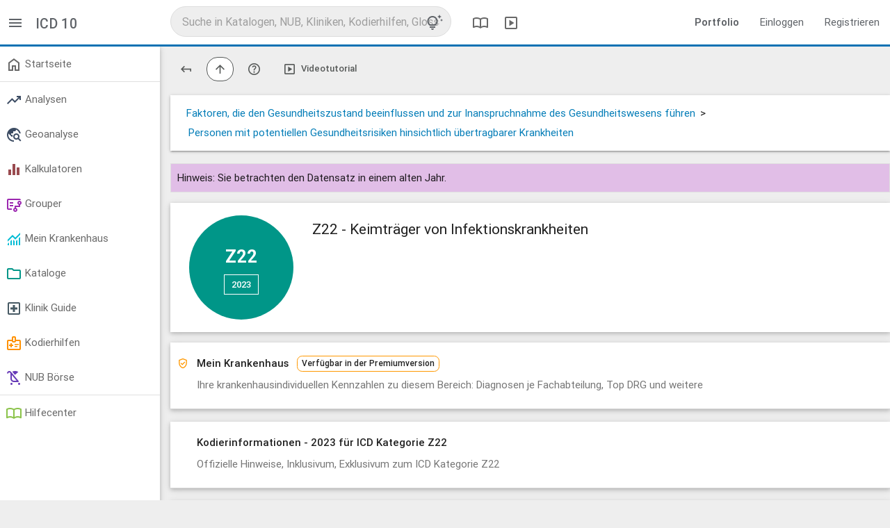

--- FILE ---
content_type: text/html; charset=utf-8
request_url: https://app.reimbursement.info/icds/Z22?year=2023
body_size: 6197
content:
<!DOCTYPE html>
<html lang="de">
<head>
<title>ICD-10 Z22 Keimträger von Infektionskrankheiten > Personen mit potentiellen Gesundheitsrisiken hinsichtlich übertragbarer Krankheiten</title>
<link href='https://app.reimbursement.info/icds/Z22' rel='canonical'>
<meta charset="utf-8">
<meta content="IE=edge" http-equiv="X-UA-Compatible">
<meta content="width=device-width, initial-scale=1" name="viewport">
<link href="/apple-touch-icon.png" rel="apple-touch-icon" sizes="180x180">
<link href="/favicon-32x32.png" rel="icon" sizes="32x32" type="image/png">
<link href="/favicon-16x16.png" rel="icon" sizes="16x16" type="image/png">
<link href="/manifest.json" rel="manifest">
<link color="#0a71b3" href="/safari-pinned-tab.svg" rel="mask-icon">
<meta content="#0a71b3" name="msapplication-TileColor">
<meta content="#ffffff" name="theme-color">
<meta name="csrf-param" content="authenticity_token" />
<meta name="csrf-token" content="RQeK-DwT5MiT2BWeVVeunJq-BOFlJgPpNAjVOJbJulfBTKZbNQ0sC2uCXqIq5-c2cMuPMFcTeJfwzGgzqgj_Sg" />
<link rel="stylesheet" href="/assets/application-40cc72ab.css" media="all" />

</head>
<body class="public-icds-show icds show" data-debug-js="0" data-locale="de" data-org="0">
<header class="header-desktop">
<nav class="top-nav-desktop2">
<div class="left-area">
<div class="menu-switch">
<a data-controller="toggler" data-toggler-kind="basic_toggle" data-toggler-target=".side-container" href="#" title="Menü">
<span class="sym" data-icon="menu"></span>
</a>
</div>
<div class="title">
ICD 10
</div>
</div>
<div class="center-area">
<div class="search-col">
<div class="search-container" data-search-id="global">
<form accept-charset="UTF-8" action="/search/autocomplete?behaviour=exclude_c_drgs" autocomplete="off" data-search-type="default" method="get">
<input name="utf8" type="hidden" value="✓">
<input name="src" type="hidden" value="global">
<input name="per_page" type="hidden" value="10">
<input autocomplete="off" class="search" name="s" placeholder="Suche in Katalogen, NUB, Kliniken, Kodierhilfen, Glossar" type="text" value="">
<a class="tips-link" data-controller="modal" href="/glossary/globale-suche-tipps-tricks-und-shortcuts" title="Tipps, Tricks und Shortcuts">
<span class="sym" data-icon="tips_and_updates"></span>
</a>
</form>
</div>
</div>

<a class="header" data-controller="modal" href="/glossary/compendium" title="DRG Kompendium">
<span class="sym" data-icon="import_contacts"></span>
</a>
<a class="header" data-controller="modal" href="/glossary/mediacenter" title="Mediathek">
<span class="sym" data-icon="slideshow"></span>
</a>
</div>
<div class="right-area">
<ul class="right">
<li>
<a href="https://reimbursement.info/leistungsportfolio" target="_blank">
<strong>Portfolio</strong>
</a>
</li>
<li>
<a href="/sign_in" rel="nofollow">Einloggen</a>
</li>
<li>
<a href="/sign_up" rel="nofollow">Registrieren</a>
</li>
</ul>
</div>
</nav>
</header>

<header class="header-mobile">
<nav class="top-nav-mobile">
<a class="menu sidenav-trigger" data-target="main-menu" href="#!">
<span class="sym" data-icon="menu"></span>
</a>
<div class="title">ICD 10</div>
<div class="search-col">
<div class="search-container" data-search-id="global">
<form accept-charset="UTF-8" action="/search/autocomplete?behaviour=exclude_c_drgs" autocomplete="off" data-search-type="default" method="get">
<input name="utf8" type="hidden" value="✓">
<input name="src" type="hidden" value="global">
<input name="per_page" type="hidden" value="5">
<input autocomplete="off" class="search mobile" name="s" placeholder="Suche in Katalogen, NUB, Kliniken, Kodierhilfen, Glossar" type="text" value="">
<a class="tips-link" data-controller="modal" href="/glossary/globale-suche-tipps-tricks-und-shortcuts" title="Tipps, Tricks und Shortcuts">
<span class="sym" data-icon="tips_and_updates"></span>
</a>
</form>
</div>
</div>

</nav>
<ul class="side-menu sidenav collapsible" id="main-menu">
<li>
<ul class="collapsible collapsible-accordion">
<li>
<a href="/sign_in">Einloggen</a>
</li>
</ul>
</li>
<li><a href='/my/dashboard' > <span class='sym ' data-icon='home'></span> Startseite </a></li><li class='divider' tabindex='-1'></li><li><ul class='collapsible'><li><a href='#!' rel='nofollow' class='collapsible-header' > <span class='sym stats-color' data-icon='trending_up'></span> Analysen </a><div class='collapsible-body'><ul><li><a href='/quality_stats' rel='nofollow' > Marktanalyse </a></li><li><a href='/effective_stats' rel='nofollow' > Patientenanalyse </a></li><li><a href='/drg_stats' rel='nofollow' > G-DRG Analyse </a></li><li><a href='/develop_stats' rel='nofollow' > G-DRG Report-Browser </a></li></ul></div></li></ul></li><li><ul class='collapsible'><li><a href='#!' rel='nofollow' class='collapsible-header' > <span class='sym stats-color' data-icon='travel_explore'></span> Geoanalyse </a><div class='collapsible-body'><ul><li><a href='/maps/quality_stats' rel='nofollow' > Leistungsdaten </a></li><li><a href='/maps/clinics' rel='nofollow' > Strukturmerkmale </a></li><li><a href='/maps/drg_stats' rel='nofollow' > Ökonomische Kennzahlen </a></li><li><a href='/maps/service_groups' rel='nofollow' > Leistungsgruppen </a></li></ul></div></li></ul></li><li><ul class='collapsible'><li><a href='#!' rel='nofollow' class='collapsible-header' > <span class='sym calc-color' data-icon='equalizer'></span> Kalkulatoren </a><div class='collapsible-body'><ul><li><a href='/my/calc_established' rel='nofollow' > Reimbursement-Rechner </a></li><li><a href='/my/calc_potentials' rel='nofollow' > Potential-Rechner </a></li><li><a href='/my/calc_drg_revenues' rel='nofollow' > G-DRG Matrix-Rechner </a></li></ul></div></li></ul></li><li><ul class='collapsible'><li><a href='#!' rel='nofollow' class='collapsible-header' > <span class='sym purple-text' data-icon='flowsheet'></span> Grouper </a><div class='collapsible-body'><ul><li><a href='/my/drg_groupers' data-highlight='/my/drg_groupers'  rel='nofollow' > DRG & LG-Grouper <span class='marker'>Neu</span> </a></li><li><a href='/my/factor_groupers' data-highlight='/my/factor_groupers'  rel='nofollow' > Kontext-Grouper </a></li><li><a href='/my/ebm_groupers' data-highlight='/my/ebm_groupers'  rel='nofollow' > EBM-Grouper </a></li></ul></div></li></ul></li><li><ul class='collapsible'><li><a href='#!' rel='nofollow' class='collapsible-header' > <span class='sym my-clinic-color' data-icon='monitoring'></span> Mein Krankenhaus </a><div class='collapsible-body'><ul><li><a href='/my/cs_cases' rel='nofollow' > Fall Liste </a></li><li><a href='/my/cs_stats' rel='nofollow' > Fall Analyse <span class='marker'>Beta</span> </a></li><li><a href='/my/drg_grouper_sims' rel='nofollow' > Fall Simulator <span class='marker'>Neu</span> </a></li><li><a href='/my/user_service_groups' rel='nofollow' > LG Editor </a></li><li><a href='/my/cs_service_groups' rel='nofollow' > LG Analyse </a></li><li><a href='/my/cs_aop_cases' rel='nofollow' > AOP Analyse </a></li><li><a href='/my/cs_hybrid_drgs' rel='nofollow' > Hybrid-DRG Analyse </a></li></ul></div></li></ul></li><li><ul class='collapsible'><li><a href='#!' class='collapsible-header' > <span class='sym catalogue-color' data-icon='folder'></span> Kataloge </a><div class='collapsible-body'><ul><li><a href='/clinic_service_groups' > LG - Leistungsgruppen <span class='marker'>Neu</span> </a></li><li><a href='/icds' > ICD - Diagnosen </a></li><li><a href='/ops' > OPS - Prozeduren </a></li><li><a href='/drgs' > DRG - Fallpauschalen </a></li><li><a href='/add_on_fees' > ZE - Zusatzentgelte </a></li><li><a href='/hybrid_drgs' > Hybrid-DRG </a></li><li><a href='/aops' > AOP Katalog </a></li><li><a href='/gops' > EBM Katalog </a></li><li><a href='/code_changes' rel='nofollow' > Überleitungen / Migrationen </a></li><li><a href='/change_requests' rel='nofollow' > Vorschlagsverfahren </a></li></ul></div></li></ul></li><li><ul class='collapsible'><li><a href='#!' class='collapsible-header' > <span class='sym clinic-color' data-icon='local_hospital'></span> Klinik Guide </a><div class='collapsible-body'><ul><li><a href='/clinics' > Kliniken </a></li><li><a href='/clinic_departments' > Fachabteilungen </a></li></ul></div></li></ul></li><li><ul class='collapsible'><li><a href='#!' rel='nofollow' class='collapsible-header' > <span class='sym product-color' data-icon='medical_information'></span> Kodierhilfen </a><div class='collapsible-body'><ul><li><a href='/products' rel='nofollow' > Öffentliche Kodierhilfen </a></li><li><a href='/my/products' rel='nofollow' > Meine Kodierhilfen </a></li></ul></div></li></ul></li><li><ul class='collapsible'><li><a href='#!' rel='nofollow' class='collapsible-header' > <span class='sym nub-color' data-icon='child_friendly'></span> NUB Börse </a><div class='collapsible-body'><ul><li><a href='/nubs' rel='nofollow' > Öffentliche NUB </a></li><li><a href='/my/nubs' rel='nofollow' > Meine NUB </a></li><li><a href='/nub_changes' rel='nofollow' > NUB Historie </a></li></ul></div></li></ul></li><li class='divider' tabindex='-1'></li><li><a href='/glossary' rel='nofollow' > <span class='sym glossary-color' data-icon='import_contacts'></span> Hilfecenter </a></li>
</ul>
</header>

<main class="main-container">
<div class="side-container">
<ul class='side-menu'><li><a href='/my/dashboard' > <span class='sym ' data-icon='home'></span> Startseite </a></li><li class='divider' tabindex='-1'></li><li><ul class='collapsible'><li><a href='#!' rel='nofollow' class='collapsible-header' > <span class='sym stats-color' data-icon='trending_up'></span> Analysen </a><div class='collapsible-body'><ul><li><a href='/quality_stats' rel='nofollow' > Marktanalyse </a></li><li><a href='/effective_stats' rel='nofollow' > Patientenanalyse </a></li><li><a href='/drg_stats' rel='nofollow' > G-DRG Analyse </a></li><li><a href='/develop_stats' rel='nofollow' > G-DRG Report-Browser </a></li></ul></div></li></ul></li><li><ul class='collapsible'><li><a href='#!' rel='nofollow' class='collapsible-header' > <span class='sym stats-color' data-icon='travel_explore'></span> Geoanalyse </a><div class='collapsible-body'><ul><li><a href='/maps/quality_stats' rel='nofollow' > Leistungsdaten </a></li><li><a href='/maps/clinics' rel='nofollow' > Strukturmerkmale </a></li><li><a href='/maps/drg_stats' rel='nofollow' > Ökonomische Kennzahlen </a></li><li><a href='/maps/service_groups' rel='nofollow' > Leistungsgruppen </a></li></ul></div></li></ul></li><li><ul class='collapsible'><li><a href='#!' rel='nofollow' class='collapsible-header' > <span class='sym calc-color' data-icon='equalizer'></span> Kalkulatoren </a><div class='collapsible-body'><ul><li><a href='/my/calc_established' rel='nofollow' > Reimbursement-Rechner </a></li><li><a href='/my/calc_potentials' rel='nofollow' > Potential-Rechner </a></li><li><a href='/my/calc_drg_revenues' rel='nofollow' > G-DRG Matrix-Rechner </a></li></ul></div></li></ul></li><li><ul class='collapsible'><li><a href='#!' rel='nofollow' class='collapsible-header' > <span class='sym purple-text' data-icon='flowsheet'></span> Grouper </a><div class='collapsible-body'><ul><li><a href='/my/drg_groupers' data-highlight='/my/drg_groupers'  rel='nofollow' > DRG & LG-Grouper <span class='marker'>Neu</span> </a></li><li><a href='/my/factor_groupers' data-highlight='/my/factor_groupers'  rel='nofollow' > Kontext-Grouper </a></li><li><a href='/my/ebm_groupers' data-highlight='/my/ebm_groupers'  rel='nofollow' > EBM-Grouper </a></li></ul></div></li></ul></li><li><ul class='collapsible'><li><a href='#!' rel='nofollow' class='collapsible-header' > <span class='sym my-clinic-color' data-icon='monitoring'></span> Mein Krankenhaus </a><div class='collapsible-body'><ul><li><a href='/my/cs_cases' rel='nofollow' > Fall Liste </a></li><li><a href='/my/cs_stats' rel='nofollow' > Fall Analyse <span class='marker'>Beta</span> </a></li><li><a href='/my/drg_grouper_sims' rel='nofollow' > Fall Simulator <span class='marker'>Neu</span> </a></li><li><a href='/my/user_service_groups' rel='nofollow' > LG Editor </a></li><li><a href='/my/cs_service_groups' rel='nofollow' > LG Analyse </a></li><li><a href='/my/cs_aop_cases' rel='nofollow' > AOP Analyse </a></li><li><a href='/my/cs_hybrid_drgs' rel='nofollow' > Hybrid-DRG Analyse </a></li></ul></div></li></ul></li><li><ul class='collapsible'><li><a href='#!' class='collapsible-header' > <span class='sym catalogue-color' data-icon='folder'></span> Kataloge </a><div class='collapsible-body'><ul><li><a href='/clinic_service_groups' > LG - Leistungsgruppen <span class='marker'>Neu</span> </a></li><li><a href='/icds' > ICD - Diagnosen </a></li><li><a href='/ops' > OPS - Prozeduren </a></li><li><a href='/drgs' > DRG - Fallpauschalen </a></li><li><a href='/add_on_fees' > ZE - Zusatzentgelte </a></li><li><a href='/hybrid_drgs' > Hybrid-DRG </a></li><li><a href='/aops' > AOP Katalog </a></li><li><a href='/gops' > EBM Katalog </a></li><li><a href='/code_changes' rel='nofollow' > Überleitungen / Migrationen </a></li><li><a href='/change_requests' rel='nofollow' > Vorschlagsverfahren </a></li></ul></div></li></ul></li><li><ul class='collapsible'><li><a href='#!' class='collapsible-header' > <span class='sym clinic-color' data-icon='local_hospital'></span> Klinik Guide </a><div class='collapsible-body'><ul><li><a href='/clinics' > Kliniken </a></li><li><a href='/clinic_departments' > Fachabteilungen </a></li></ul></div></li></ul></li><li><ul class='collapsible'><li><a href='#!' rel='nofollow' class='collapsible-header' > <span class='sym product-color' data-icon='medical_information'></span> Kodierhilfen </a><div class='collapsible-body'><ul><li><a href='/products' rel='nofollow' > Öffentliche Kodierhilfen </a></li><li><a href='/my/products' rel='nofollow' > Meine Kodierhilfen </a></li></ul></div></li></ul></li><li><ul class='collapsible'><li><a href='#!' rel='nofollow' class='collapsible-header' > <span class='sym nub-color' data-icon='child_friendly'></span> NUB Börse </a><div class='collapsible-body'><ul><li><a href='/nubs' rel='nofollow' > Öffentliche NUB </a></li><li><a href='/my/nubs' rel='nofollow' > Meine NUB </a></li><li><a href='/nub_changes' rel='nofollow' > NUB Historie </a></li></ul></div></li></ul></li><li class='divider' tabindex='-1'></li><li><a href='/glossary' rel='nofollow' > <span class='sym glossary-color' data-icon='import_contacts'></span> Hilfecenter </a></li></ul>
</div>
<div class="content-container">


<div class='row btn-toolbar'><div class='btn-group'><a href="/icds" class="btn-plain" title="Zurück zum Katalog Start"><span class="sym small flip-vertical" data-icon="keyboard_return"></span></a></div><div class='btn-group'><a href="/icds/Z20-Z29?year=2023" class="btn" title="Zum Elternelement wechseln"><span class="sym small" data-icon="arrow_upward"></span></a></div><div class='btn-group'><a href="/help/icd_usage_info" class="btn-plain" title="Hilfe" data-controller="modal"><span class="sym small" data-icon="help"></span></a></div><div class='btn-group'><a href="/videos/zone/icds" class="btn-plain" title="Videotutorial" data-controller="modal"><span class="sym small" data-icon="slideshow"></span> <span data-btn-text>Videotutorial</span></a></div></div>
<div class="row card">
<div class="col s12" itemscope itemtype="https://schema.org/BreadcrumbList">
<span class="bread_item" itemprop="itemListElement" itemscope itemtype="https://schema.org/ListItem">
<a href="/icds/XXI?year=2023" itemprop="item">
<span itemprop="name">Faktoren, die den Gesundheitszustand beeinflussen und zur Inanspruchnahme des Gesundheitswesens führen</span>
</a>
<meta content="1" itemprop="position">
>
</span>
<span class="bread_item" itemprop="itemListElement" itemscope itemtype="https://schema.org/ListItem">
<a href="/icds/Z20-Z29?year=2023" itemprop="item">
<span itemprop="name">Personen mit potentiellen Gesundheitsrisiken hinsichtlich übertragbarer Krankheiten</span>
</a>
<meta content="2" itemprop="position">

</span>
</div>
</div>
<div class="flash-hint">Hinweis: Sie betrachten den Datensatz in einem alten Jahr.</div>
<div class="row c-main">
<div class="circle-wrap">
<div class="c-circle">
<div class="code">
Z22
</div>
<a class="btn-main white" data-controller="dropdown" disabled href="#!" rel="nofollow">
2023
<span class="sym" data-icon="arrow_drop_down"></span>
</a>
<ul class="dropdown-content">
<li>
<a href="/icds/Z22" rel="nofollow">2026</a>
</li>
<li>
<a href="/icds/Z22?year=2025" rel="nofollow">2025</a>
</li>
<li>
<a href="/icds/Z22?year=2024" rel="nofollow">2024</a>
</li>
<li>
<a href="/icds/Z22?year=2023" rel="nofollow">2023</a>
</li>
<li>
<a href="/icds/Z22?year=2022" rel="nofollow">2022</a>
</li>
<li>
<a href="/icds/Z22?year=2021" rel="nofollow">2021</a>
</li>
<li>
<a href="/icds/Z22?year=2020" rel="nofollow">2020</a>
</li>
<li>
<a href="/icds/Z22?year=2019" rel="nofollow">2019</a>
</li>
<li>
<a href="/icds/Z22?year=2018" rel="nofollow">2018</a>
</li>
<li>
<a href="/icds/Z22?year=2017" rel="nofollow">2017</a>
</li>
<li>
<a href="/icds/Z22?year=2016" rel="nofollow">2016</a>
</li>
<li>
<a href="/icds/Z22?year=2015" rel="nofollow">2015</a>
</li>
<li>
<a href="/icds/Z22?year=2014" rel="nofollow">2014</a>
</li>
<li>
<a href="/icds/Z22?year=2013" rel="nofollow">2013</a>
</li>
<li>
<a href="/icds/Z22?year=2012" rel="nofollow">2012</a>
</li>
<li>
<a href="/icds/Z22?year=2011" rel="nofollow">2011</a>
</li>
<li>
<a href="/icds/Z22?year=2010" rel="nofollow">2010</a>
</li>
</ul>
</div>
</div>
<span class="show-on-fixed yr">2023</span>
<h1 class="name">
Z22
 - Keimträger von Infektionskrankheiten
</h1>
<div class="sub-info">
</div>
</div>

<div class="row c-head " data-disabled data-restricted="premium" >
              <span class="sym orange-text" data-icon="verified_user"></span>
              <h2>
              Mein Krankenhaus
              &nbsp;&nbsp
              <span class="marker-plain orange-border">Verfügbar in der Premiumversion</span>

              </h2>
              <p>Ihre krankenhausindividuellen Kennzahlen zu diesem Bereich: Diagnosen je Fachabteilung, Top DRG und weitere</p>
            </div>
<div class="row c-head">
<h2>Kodierinformationen - 2023 für ICD Kategorie Z22</h2>
<p>Offizielle Hinweise, Inklusivum, Exklusivum zum ICD Kategorie Z22</p>
</div>
<div class="row c-body">
<div class="col s12">
<h3>Hinweise (XXI Faktoren, die den Gesundheitszustand beeinflussen und zur Inanspruchnahme des Gesundheitswesens führen)</h3>
<div class="notes"><p>Dieses Kapitel sollte nicht für internationale Vergleiche oder für die unikausale Mortalitätsverschlüsselung benutzt werden.</p>
</div>
<h3>Kodierhinweise (XXI Faktoren, die den Gesundheitszustand beeinflussen und zur Inanspruchnahme des Gesundheitswesens führen)</h3>
<div class="notes"><p>Die Kategorien Z00-Z99 sind für Fälle vorgesehen, in denen Sachverhalte als &quot;Diagnosen&quot; oder &quot;Probleme&quot; angegeben sind, die nicht als Krankheit, Verletzung oder äußere Ursache unter den Kategorien A00-Y89 klassifizierbar sind. Dies kann hauptsächlich auf zweierlei Art vorkommen:</p>

<ul>
<li>Wenn eine Person, wegen einer Krankheit oder ohne krank zu sein, das Gesundheitswesen zu einem speziellen Zweck in Anspruch nimmt, z.B. um eine begrenzte Betreuung oder Grundleistung wegen eines bestehenden Zustandes zu erhalten, um ein Organ oder Gewebe zu spenden, sich prophylaktisch impfen zu lassen oder Rat zu einem Problem einzuholen, das an sich keine Krankheit oder Schädigung ist.</li>
<li>Wenn irgendwelche Umstände oder Probleme vorliegen, die den Gesundheitszustand einer Person beeinflussen, an sich aber keine bestehende Krankheit oder Schädigung sind. Solche Faktoren können bei Reihenuntersuchungen der Bevölkerung festgestellt werden, wobei eine Person krank sein kann oder nicht, oder sie werden als ein Zusatzfaktor dokumentiert, der dann berücksichtigt werden muss, wenn die Person wegen irgendeiner Krankheit oder Schädigung behandelt wird.</li>
</ul>
</div>
</div>
<div class="col s12">
<h3>Inklusive</h3>
<div class="notes"><p>Verdachtsfälle</p>
</div>
</div>

</div>
<div class="row c-head " data-disabled data-restricted="premium" >
              <span class="sym orange-text" data-icon="verified_user"></span>
              <h2>
              Überleitungen für ICD Z22
              &nbsp;&nbsp
              <span class="marker-plain orange-border">Verfügbar in der Premiumversion</span>

              </h2>
              <p>Ausgabe der strukturellen und/oder textuellen Überleitungen ab 2010</p>
            </div>
<div class="row c-head">
<h2>Analysen für ICD Kategorie Z22</h2>
<p>Leistungsdaten, Patientenmerkmale und ökonomische Kennzahlen der deutschen Krankenhauslandschaft</p>
</div>
<div class="row c-body">
<div class="row c-head " data-disabled data-restricted="demo" >
              <span class="sym blue-text" data-icon="query_stats"></span>
              <h3>
              Analyse Übersicht
              &nbsp;&nbsp
              <span class="marker-plain blue-border"><a href="/sign_up" rel="nofollow">Kostenfreie Demoversion nach der Registrierung <span class="sym" data-icon="open_in_new"></a></span>

              </h3>
              <p></p>
            </div>
<div class="row c-head " data-disabled data-restricted="demo" >
              <span class="sym blue-text" data-icon="query_stats"></span>
              <h3>
              Marktanalyse - Qualitätsberichte für ICD Kategorie Z22
              &nbsp;&nbsp
              <span class="marker-plain blue-border"><a href="/sign_up" rel="nofollow">Kostenfreie Demoversion nach der Registrierung <span class="sym" data-icon="open_in_new"></a></span>

              </h3>
              <p></p>
            </div>
<div class="row c-head " data-disabled data-restricted="demo" >
              <span class="sym blue-text" data-icon="query_stats"></span>
              <h3>
              Patientenanalyse für ICD Kategorie Z22
              &nbsp;&nbsp
              <span class="marker-plain blue-border"><a href="/sign_up" rel="nofollow">Kostenfreie Demoversion nach der Registrierung <span class="sym" data-icon="open_in_new"></a></span>

              </h3>
              <p></p>
            </div>
<div class="row c-head " data-disabled data-restricted="login" >
              <span class="sym green-text" data-icon="vpn_key"></span>
              <h3>
              G-DRG Report-Browser für ICD Kategorie Z22
              &nbsp;&nbsp
              <span class="marker-plain green-border"><a href="/sign_up" rel="nofollow">Kostenfrei verfügbar nach der Registrierung <span class="sym" data-icon="open_in_new"></a></span>

              </h3>
              <p></p>
            </div>
</div>
<div class="row c-head active">
<h2>9 direkt untergeordnete Gruppen / Codes</h2>
<p>In dieser Gruppe enthaltene Codes und Untergruppen.</p>
</div>
<div class="row c-body active">
<table class="tbl no-frame">
<tbody>
<tr>
<td class="icon">
<span class="sym " title="Terminaler Code" data-icon="description"></span>
</td>
<td class="nowrap code">
Z22.0
</td>
<td>

<a href="/icds/Z22.0?year=2023" title="Keimträger von Infektionskrankheiten &gt; Keimträger von Typhus abdominalis">Keimträger von Typhus abdominalis</a>
</td>
<td>2023</td>
</tr>
<tr>
<td class="icon">
<span class="sym " title="Terminaler Code" data-icon="description"></span>
</td>
<td class="nowrap code">
Z22.1
</td>
<td>

<a href="/icds/Z22.1?year=2023" title="Keimträger von Infektionskrankheiten &gt; Keimträger anderer infektiöser Darmkrankheiten">Keimträger anderer infektiöser Darmkrankheiten</a>
</td>
<td>2023</td>
</tr>
<tr>
<td class="icon">
<span class="sym " title="Terminaler Code" data-icon="description"></span>
</td>
<td class="nowrap code">
Z22.2
</td>
<td>

<a href="/icds/Z22.2?year=2023" title="Keimträger von Infektionskrankheiten &gt; Keimträger der Diphtherie">Keimträger der Diphtherie</a>
</td>
<td>2023</td>
</tr>
<tr>
<td class="icon">
<span class="sym " title="Terminaler Code" data-icon="description"></span>
</td>
<td class="nowrap code">
Z22.3
</td>
<td>

<a href="/icds/Z22.3?year=2023" title="Keimträger von Infektionskrankheiten &gt; Keimträger anderer näher bezeichneter bakterieller Krankheiten">Keimträger anderer näher bezeichneter bakterieller Krankheiten</a>
</td>
<td>2023</td>
</tr>
<tr>
<td class="icon">
<span class="sym " title="Terminaler Code" data-icon="description"></span>
</td>
<td class="nowrap code">
Z22.4
</td>
<td>

<a href="/icds/Z22.4?year=2023" title="Keimträger von Infektionskrankheiten &gt; Keimträger von Infektionskrankheiten, die vorwiegend durch Geschlechtsverkehr übertragen werden">Keimträger von Infektionskrankheiten, die vorwiegend durch Geschlechtsverkehr übertragen werden</a>
</td>
<td>2023</td>
</tr>
<tr>
<td class="icon">
<span class="sym " title="Terminaler Code" data-icon="description"></span>
</td>
<td class="nowrap code">
Z22.6
</td>
<td>

<a href="/icds/Z22.6?year=2023" title="Keimträger von Infektionskrankheiten &gt; Keimträger von humaner T-Zell-lymphotroper Viruskrankheit, Typ I [HTLV-1]">Keimträger von humaner T-Zell-lymphotroper Viruskrankheit, Typ I [HTLV-1]</a>
</td>
<td>2023</td>
</tr>
<tr>
<td class="icon">
<span class="sym " title="Terminaler Code" data-icon="description"></span>
</td>
<td class="nowrap code">
Z22.7
</td>
<td>

<a href="/icds/Z22.7?year=2023" title="Keimträger von Infektionskrankheiten &gt; Latente Tuberkulose">Latente Tuberkulose</a>
</td>
<td>2023</td>
</tr>
<tr>
<td class="icon">
<span class="sym " title="Terminaler Code" data-icon="description"></span>
</td>
<td class="nowrap code">
Z22.8
</td>
<td>

<a href="/icds/Z22.8?year=2023" title="Keimträger von Infektionskrankheiten &gt; Keimträger sonstiger Infektionskrankheiten">Keimträger sonstiger Infektionskrankheiten</a>
</td>
<td>2023</td>
</tr>
<tr>
<td class="icon">
<span class="sym " title="Terminaler Code" data-icon="description"></span>
</td>
<td class="nowrap code">
Z22.9
</td>
<td>

<a href="/icds/Z22.9?year=2023" title="Keimträger von Infektionskrankheiten &gt; Keimträger von Infektionskrankheit, nicht näher bezeichnet">Keimträger von Infektionskrankheit, nicht näher bezeichnet</a>
</td>
<td>2023</td>
</tr>
</tbody>
</table>

</div>
<div class="row c-head">
<h2>Übersicht zur Anzahl aller terminalen Codes zu ICD Kategorie Z22</h2>
<p>Entwicklung der Anzahl der dieser Gruppe untergeordneten terminalen Codes</p>
</div>
<div class="rwo c-body">
<div class="chart" data-chart-data="[{&quot;name&quot;:&quot;Terminale Codes&quot;,&quot;data&quot;:[{&quot;x&quot;:2010,&quot;y&quot;:9},{&quot;x&quot;:2011,&quot;y&quot;:9},{&quot;x&quot;:2012,&quot;y&quot;:9},{&quot;x&quot;:2013,&quot;y&quot;:9},{&quot;x&quot;:2014,&quot;y&quot;:9},{&quot;x&quot;:2015,&quot;y&quot;:9},{&quot;x&quot;:2016,&quot;y&quot;:9},{&quot;x&quot;:2017,&quot;y&quot;:9},{&quot;x&quot;:2018,&quot;y&quot;:9},{&quot;x&quot;:2019,&quot;y&quot;:9},{&quot;x&quot;:2020,&quot;y&quot;:9},{&quot;x&quot;:2021,&quot;y&quot;:9},{&quot;x&quot;:2022,&quot;y&quot;:9},{&quot;x&quot;:2023,&quot;y&quot;:9},{&quot;x&quot;:2024,&quot;y&quot;:9},{&quot;x&quot;:2025,&quot;y&quot;:9},{&quot;x&quot;:2026,&quot;y&quot;:9}]}]" data-chart-height="auto" data-chart-kind="spline" data-chart-title="ICD Kategorie Z22 - Anzahl aller terminalen Codes pro Jahr" data-controller="chart">
<div class="chart_wrap hide_y"></div>
</div>

</div>

</div>
</main>
<footer class="page-footer">
<a class="logo" href="/">
<img alt="Startseite" src="/assets/logo_trans_w-6a4c5c04.png" />
</a>
<div class="break"></div>
<div class="footer-links adjusted-olark">
<a href="#!" id="cookie-conf" rel="noopener">
Cookies &amp; Privatsphäre
</a>
<a href="https://reimbursement.info/kontakt" rel="noopener" target="_blank">
Kontakt
</a>
<a href="https://reimbursement.info/impressum" rel="noopener" target="_blank">
Impressum
</a>
<a href="https://reimbursement.institute/agb" rel="noopener" target="_blank">
AGB
</a>
<a href="https://reimbursement.info/nutzungsbedingungen" rel="noopener" target="_blank">
Nutzungsbedingungen
</a>
<a href="https://reimbursement.info/datenschutz" rel="noopener" target="_blank">
Datenschutz
</a>
<a href="https://reimbursement.info/konditionen" rel="noopener" target="_blank">
Konditionen
</a>
</div>
</footer>

<script src="/assets/jquery-c43ec0c9.js"></script>
<script src="/assets/vendor-13195d6d.js"></script>
<script src="/assets/public-886afc8c.js" async="async"></script>
</body>
</html>
